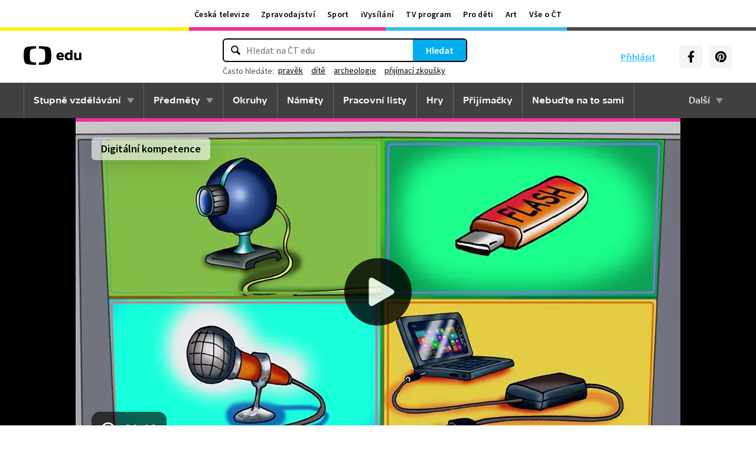

--- FILE ---
content_type: image/svg+xml
request_url: https://ctfs.ceskatelevize.cz/static/assets/images/CTsport.a7fdab5b06b2e07fa04ae41d376f29a4.svg
body_size: 1968
content:
<svg width="108" height="24" xmlns="http://www.w3.org/2000/svg" xmlns:xlink="http://www.w3.org/1999/xlink"><defs><path d="M8.055 24c0 1.407-.098 3.48-.433 5.429-.803 4.677-2.037 5.735-8.659 6.256-2.405.188-5.01.282-7.122.315v-3.08c1-.036 2.12-.102 3.167-.213 3.692-.388 4.38-1.176 4.827-4.664a33.59 33.59 0 00.242-4.041c0-1.05-.056-2.593-.242-4.047-.446-3.49-1.135-4.277-4.827-4.664a47.163 47.163 0 00-3.167-.212V12c2.113.033 4.717.126 7.122.313 6.622.522 7.856 1.58 8.66 6.258.334 1.949.432 4.02.432 5.429zm-19.84-12v3.079c-1.002.035-2.12.101-3.17.212-3.69.387-4.38 1.175-4.826 4.664a33.665 33.665 0 00-.241 4.047c0 1.047.055 2.592.241 4.041.447 3.488 1.136 4.276 4.827 4.664a46.7 46.7 0 003.169.212V36a119.017 119.017 0 01-7.123-.315c-6.62-.52-7.856-1.579-8.66-6.256-.334-1.95-.432-4.022-.432-5.43 0-1.408.098-3.48.433-5.428.803-4.679 2.038-5.736 8.659-6.258 2.406-.187 5.01-.28 7.123-.313zm48.632 5.135c2.719 0 5.17 1.917 5.17 5.821 0 5.064-3.678 7.524-6.853 7.524-1.299 0-2.38-.236-3.39-.804l-.53 4.921h-4.328l1.827-17.107h4.089l.144 1.041c1.178-.923 2.573-1.396 3.871-1.396zm-15.944 0c1.731 0 3.534.332 5.002.97l-.626 2.863c-2.02-.567-3.559-.733-4.52-.733-1.42 0-1.732.379-1.732.851 0 1.396 6.637.214 6.637 4.899 0 3.24-2.982 4.495-6.228 4.495-1.973 0-4.016-.331-5.483-.97l.625-2.863c2.02.568 3.56.734 5.002.734 1.346 0 1.732-.261 1.732-.852 0-1.396-6.637-.214-6.637-4.898 0-3.43 2.957-4.496 6.228-4.496zm30.664 0c4.087 0 6.516 2.485 6.516 5.986 0 4.236-3.174 7.36-7.96 7.36-4.087 0-6.516-2.485-6.516-5.987 0-4.236 3.198-7.359 7.96-7.359zm25.163-2.674l-.337 3.029H80l-.336 3.076h-3.608l-.529 5.087c-.144 1.444 1.54 1.562 3.56 1.23v3.006c-3.752 1.16-8.441.875-7.96-3.55l1.298-11.878h4.305zm-6.455 2.698l-.432 3.952a9.879 9.879 0 00-1.13-.072c-1.708 0-2.79.592-3.993 1.94l-.745 7.146h-4.328l1.346-12.635h4.088l.097 1.87c.865-1.35 2.957-2.343 5.097-2.2zm-19.07 3.289c-1.658 0-3.005 1.609-3.005 3.785 0 1.728.914 2.935 2.284 2.935 1.66 0 3.006-1.61 3.006-3.786 0-1.727-.914-2.934-2.284-2.934zm-16.354.142c-.697 0-1.466.213-2.164.615l-.552 5.206a3.82 3.82 0 002.043.615c1.684 0 3.247-1.112 3.247-3.668 0-1.917-1.155-2.768-2.574-2.768z" id="a"/></defs><use fill="#7EBC00" xlink:href="#a" transform="translate(28 -12)" fill-rule="evenodd"/></svg>

--- FILE ---
content_type: text/plain; charset=utf-8
request_url: https://events.getsitectrl.com/api/v1/events
body_size: 558
content:
{"id":"670338297e500f4d","user_id":"670338297e65cc01","time":1769742575097,"token":"1769742575.7e28254ecd6cc428b2bc46c48d312002.1dff70d28d3a74e0a9ba5fa00b211f5d","geo":{"ip":"3.145.215.179","geopath":"147015:147763:220321:","geoname_id":4509177,"longitude":-83.0061,"latitude":39.9625,"postal_code":"43215","city":"Columbus","region":"Ohio","state_code":"OH","country":"United States","country_code":"US","timezone":"America/New_York"},"ua":{"platform":"Desktop","os":"Mac OS","os_family":"Mac OS X","os_version":"10.15.7","browser":"Other","browser_family":"ClaudeBot","browser_version":"1.0","device":"Spider","device_brand":"Spider","device_model":"Desktop"},"utm":{}}

--- FILE ---
content_type: image/svg+xml
request_url: https://ctfs.ceskatelevize.cz/static/assets/images/CT24.60f4694dfde6fade765ca9eeea8ebb37.svg
body_size: 1166
content:
<svg width="77" height="24" xmlns="http://www.w3.org/2000/svg" xmlns:xlink="http://www.w3.org/1999/xlink"><defs><linearGradient x1="50%" y1="0%" x2="50%" y2="100%" id="b"><stop stop-color="#59CBE8" offset="0%"/><stop stop-color="#0033A0" offset="100%"/></linearGradient><path d="M69.093 13.244h-4.358v-.117l4.238-6.131h.12v6.25-.002zm0 8.126h5.561v-4.108H77v-4.018h-2.346V1.667h-6.342l-9.08 11.577v4.018h9.86v4.108zm-20.531-4.018c.75-2.53 9.47-3.928 9.47-10.239 0-4.166-3.729-5.893-7.937-5.893a14.067 14.067 0 00-7.635 2.322l1.472 3.75c1.715-.952 3.548-1.637 5.292-1.637 1.652 0 3.035.625 3.035 1.934 0 4.197-9.65 4.108-9.65 12.085-.002.567.038 1.134.121 1.696h15.24v-4.018h-9.408zM9.034.314c2.39-.188 4.979-.28 7.078-.314v3.08c-.995.035-2.105.1-3.148.212-3.668.388-4.353 1.175-4.797 4.663a34.379 34.379 0 000 8.089c.444 3.486 1.129 4.275 4.797 4.663 1.043.11 2.153.176 3.148.212V24a118.84 118.84 0 01-7.078-.314c-6.579-.521-7.805-1.58-8.605-6.257a34.582 34.582 0 010-10.856C1.229 1.895 2.455.839 9.034.315V.314zM35.83 12a34.06 34.06 0 01-.43 5.429c-.798 4.677-2.025 5.736-8.605 6.255-2.39.19-4.978.283-7.077.316v-3.081a45.65 45.65 0 003.147-.212c3.67-.388 4.352-1.175 4.797-4.663.32-2.687.32-5.401 0-8.088-.445-3.49-1.128-4.276-4.797-4.664a47.02 47.02 0 00-3.147-.213V0c2.1.033 4.687.127 7.077.313 6.58.522 7.807 1.58 8.605 6.256.288 1.796.432 3.611.43 5.43V12z" id="a"/></defs><use fill="url(#b)" xlink:href="#a" fill-rule="evenodd"/></svg>